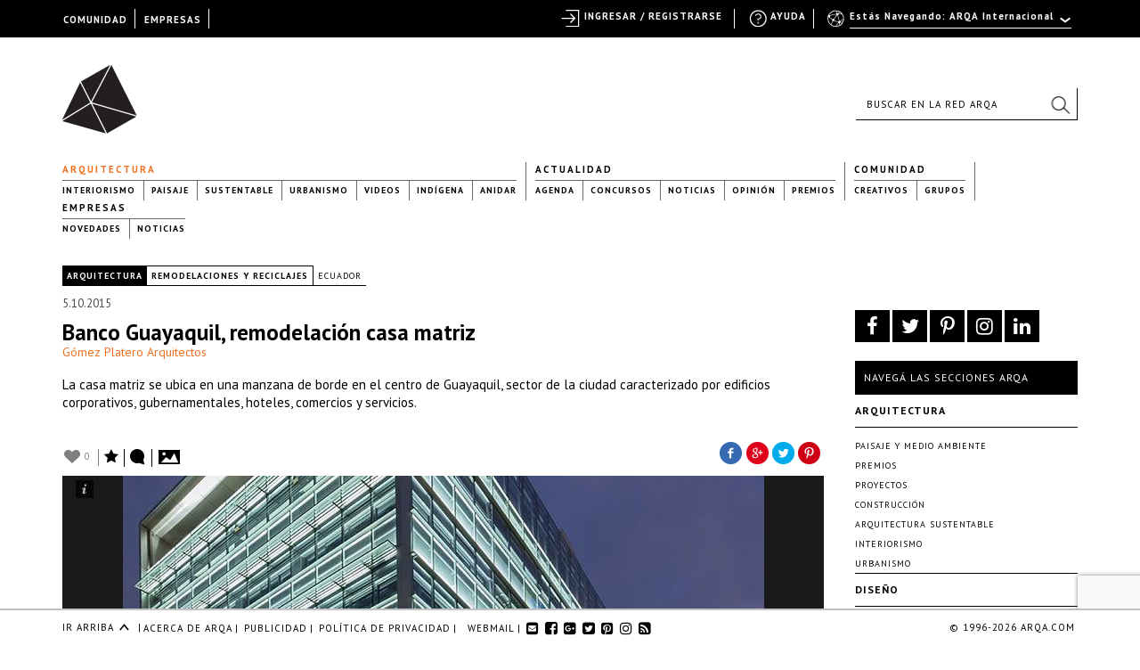

--- FILE ---
content_type: text/html; charset=utf-8
request_url: https://www.google.com/recaptcha/api2/anchor?ar=1&k=6LfDXlopAAAAAMlzNurw2HNqYPWnPg42O41Rcbbw&co=aHR0cHM6Ly9hcnFhLmNvbTo0NDM.&hl=en&v=9TiwnJFHeuIw_s0wSd3fiKfN&size=invisible&anchor-ms=20000&execute-ms=30000&cb=gb6chxhxn9xs
body_size: 48122
content:
<!DOCTYPE HTML><html dir="ltr" lang="en"><head><meta http-equiv="Content-Type" content="text/html; charset=UTF-8">
<meta http-equiv="X-UA-Compatible" content="IE=edge">
<title>reCAPTCHA</title>
<style type="text/css">
/* cyrillic-ext */
@font-face {
  font-family: 'Roboto';
  font-style: normal;
  font-weight: 400;
  font-stretch: 100%;
  src: url(//fonts.gstatic.com/s/roboto/v48/KFO7CnqEu92Fr1ME7kSn66aGLdTylUAMa3GUBHMdazTgWw.woff2) format('woff2');
  unicode-range: U+0460-052F, U+1C80-1C8A, U+20B4, U+2DE0-2DFF, U+A640-A69F, U+FE2E-FE2F;
}
/* cyrillic */
@font-face {
  font-family: 'Roboto';
  font-style: normal;
  font-weight: 400;
  font-stretch: 100%;
  src: url(//fonts.gstatic.com/s/roboto/v48/KFO7CnqEu92Fr1ME7kSn66aGLdTylUAMa3iUBHMdazTgWw.woff2) format('woff2');
  unicode-range: U+0301, U+0400-045F, U+0490-0491, U+04B0-04B1, U+2116;
}
/* greek-ext */
@font-face {
  font-family: 'Roboto';
  font-style: normal;
  font-weight: 400;
  font-stretch: 100%;
  src: url(//fonts.gstatic.com/s/roboto/v48/KFO7CnqEu92Fr1ME7kSn66aGLdTylUAMa3CUBHMdazTgWw.woff2) format('woff2');
  unicode-range: U+1F00-1FFF;
}
/* greek */
@font-face {
  font-family: 'Roboto';
  font-style: normal;
  font-weight: 400;
  font-stretch: 100%;
  src: url(//fonts.gstatic.com/s/roboto/v48/KFO7CnqEu92Fr1ME7kSn66aGLdTylUAMa3-UBHMdazTgWw.woff2) format('woff2');
  unicode-range: U+0370-0377, U+037A-037F, U+0384-038A, U+038C, U+038E-03A1, U+03A3-03FF;
}
/* math */
@font-face {
  font-family: 'Roboto';
  font-style: normal;
  font-weight: 400;
  font-stretch: 100%;
  src: url(//fonts.gstatic.com/s/roboto/v48/KFO7CnqEu92Fr1ME7kSn66aGLdTylUAMawCUBHMdazTgWw.woff2) format('woff2');
  unicode-range: U+0302-0303, U+0305, U+0307-0308, U+0310, U+0312, U+0315, U+031A, U+0326-0327, U+032C, U+032F-0330, U+0332-0333, U+0338, U+033A, U+0346, U+034D, U+0391-03A1, U+03A3-03A9, U+03B1-03C9, U+03D1, U+03D5-03D6, U+03F0-03F1, U+03F4-03F5, U+2016-2017, U+2034-2038, U+203C, U+2040, U+2043, U+2047, U+2050, U+2057, U+205F, U+2070-2071, U+2074-208E, U+2090-209C, U+20D0-20DC, U+20E1, U+20E5-20EF, U+2100-2112, U+2114-2115, U+2117-2121, U+2123-214F, U+2190, U+2192, U+2194-21AE, U+21B0-21E5, U+21F1-21F2, U+21F4-2211, U+2213-2214, U+2216-22FF, U+2308-230B, U+2310, U+2319, U+231C-2321, U+2336-237A, U+237C, U+2395, U+239B-23B7, U+23D0, U+23DC-23E1, U+2474-2475, U+25AF, U+25B3, U+25B7, U+25BD, U+25C1, U+25CA, U+25CC, U+25FB, U+266D-266F, U+27C0-27FF, U+2900-2AFF, U+2B0E-2B11, U+2B30-2B4C, U+2BFE, U+3030, U+FF5B, U+FF5D, U+1D400-1D7FF, U+1EE00-1EEFF;
}
/* symbols */
@font-face {
  font-family: 'Roboto';
  font-style: normal;
  font-weight: 400;
  font-stretch: 100%;
  src: url(//fonts.gstatic.com/s/roboto/v48/KFO7CnqEu92Fr1ME7kSn66aGLdTylUAMaxKUBHMdazTgWw.woff2) format('woff2');
  unicode-range: U+0001-000C, U+000E-001F, U+007F-009F, U+20DD-20E0, U+20E2-20E4, U+2150-218F, U+2190, U+2192, U+2194-2199, U+21AF, U+21E6-21F0, U+21F3, U+2218-2219, U+2299, U+22C4-22C6, U+2300-243F, U+2440-244A, U+2460-24FF, U+25A0-27BF, U+2800-28FF, U+2921-2922, U+2981, U+29BF, U+29EB, U+2B00-2BFF, U+4DC0-4DFF, U+FFF9-FFFB, U+10140-1018E, U+10190-1019C, U+101A0, U+101D0-101FD, U+102E0-102FB, U+10E60-10E7E, U+1D2C0-1D2D3, U+1D2E0-1D37F, U+1F000-1F0FF, U+1F100-1F1AD, U+1F1E6-1F1FF, U+1F30D-1F30F, U+1F315, U+1F31C, U+1F31E, U+1F320-1F32C, U+1F336, U+1F378, U+1F37D, U+1F382, U+1F393-1F39F, U+1F3A7-1F3A8, U+1F3AC-1F3AF, U+1F3C2, U+1F3C4-1F3C6, U+1F3CA-1F3CE, U+1F3D4-1F3E0, U+1F3ED, U+1F3F1-1F3F3, U+1F3F5-1F3F7, U+1F408, U+1F415, U+1F41F, U+1F426, U+1F43F, U+1F441-1F442, U+1F444, U+1F446-1F449, U+1F44C-1F44E, U+1F453, U+1F46A, U+1F47D, U+1F4A3, U+1F4B0, U+1F4B3, U+1F4B9, U+1F4BB, U+1F4BF, U+1F4C8-1F4CB, U+1F4D6, U+1F4DA, U+1F4DF, U+1F4E3-1F4E6, U+1F4EA-1F4ED, U+1F4F7, U+1F4F9-1F4FB, U+1F4FD-1F4FE, U+1F503, U+1F507-1F50B, U+1F50D, U+1F512-1F513, U+1F53E-1F54A, U+1F54F-1F5FA, U+1F610, U+1F650-1F67F, U+1F687, U+1F68D, U+1F691, U+1F694, U+1F698, U+1F6AD, U+1F6B2, U+1F6B9-1F6BA, U+1F6BC, U+1F6C6-1F6CF, U+1F6D3-1F6D7, U+1F6E0-1F6EA, U+1F6F0-1F6F3, U+1F6F7-1F6FC, U+1F700-1F7FF, U+1F800-1F80B, U+1F810-1F847, U+1F850-1F859, U+1F860-1F887, U+1F890-1F8AD, U+1F8B0-1F8BB, U+1F8C0-1F8C1, U+1F900-1F90B, U+1F93B, U+1F946, U+1F984, U+1F996, U+1F9E9, U+1FA00-1FA6F, U+1FA70-1FA7C, U+1FA80-1FA89, U+1FA8F-1FAC6, U+1FACE-1FADC, U+1FADF-1FAE9, U+1FAF0-1FAF8, U+1FB00-1FBFF;
}
/* vietnamese */
@font-face {
  font-family: 'Roboto';
  font-style: normal;
  font-weight: 400;
  font-stretch: 100%;
  src: url(//fonts.gstatic.com/s/roboto/v48/KFO7CnqEu92Fr1ME7kSn66aGLdTylUAMa3OUBHMdazTgWw.woff2) format('woff2');
  unicode-range: U+0102-0103, U+0110-0111, U+0128-0129, U+0168-0169, U+01A0-01A1, U+01AF-01B0, U+0300-0301, U+0303-0304, U+0308-0309, U+0323, U+0329, U+1EA0-1EF9, U+20AB;
}
/* latin-ext */
@font-face {
  font-family: 'Roboto';
  font-style: normal;
  font-weight: 400;
  font-stretch: 100%;
  src: url(//fonts.gstatic.com/s/roboto/v48/KFO7CnqEu92Fr1ME7kSn66aGLdTylUAMa3KUBHMdazTgWw.woff2) format('woff2');
  unicode-range: U+0100-02BA, U+02BD-02C5, U+02C7-02CC, U+02CE-02D7, U+02DD-02FF, U+0304, U+0308, U+0329, U+1D00-1DBF, U+1E00-1E9F, U+1EF2-1EFF, U+2020, U+20A0-20AB, U+20AD-20C0, U+2113, U+2C60-2C7F, U+A720-A7FF;
}
/* latin */
@font-face {
  font-family: 'Roboto';
  font-style: normal;
  font-weight: 400;
  font-stretch: 100%;
  src: url(//fonts.gstatic.com/s/roboto/v48/KFO7CnqEu92Fr1ME7kSn66aGLdTylUAMa3yUBHMdazQ.woff2) format('woff2');
  unicode-range: U+0000-00FF, U+0131, U+0152-0153, U+02BB-02BC, U+02C6, U+02DA, U+02DC, U+0304, U+0308, U+0329, U+2000-206F, U+20AC, U+2122, U+2191, U+2193, U+2212, U+2215, U+FEFF, U+FFFD;
}
/* cyrillic-ext */
@font-face {
  font-family: 'Roboto';
  font-style: normal;
  font-weight: 500;
  font-stretch: 100%;
  src: url(//fonts.gstatic.com/s/roboto/v48/KFO7CnqEu92Fr1ME7kSn66aGLdTylUAMa3GUBHMdazTgWw.woff2) format('woff2');
  unicode-range: U+0460-052F, U+1C80-1C8A, U+20B4, U+2DE0-2DFF, U+A640-A69F, U+FE2E-FE2F;
}
/* cyrillic */
@font-face {
  font-family: 'Roboto';
  font-style: normal;
  font-weight: 500;
  font-stretch: 100%;
  src: url(//fonts.gstatic.com/s/roboto/v48/KFO7CnqEu92Fr1ME7kSn66aGLdTylUAMa3iUBHMdazTgWw.woff2) format('woff2');
  unicode-range: U+0301, U+0400-045F, U+0490-0491, U+04B0-04B1, U+2116;
}
/* greek-ext */
@font-face {
  font-family: 'Roboto';
  font-style: normal;
  font-weight: 500;
  font-stretch: 100%;
  src: url(//fonts.gstatic.com/s/roboto/v48/KFO7CnqEu92Fr1ME7kSn66aGLdTylUAMa3CUBHMdazTgWw.woff2) format('woff2');
  unicode-range: U+1F00-1FFF;
}
/* greek */
@font-face {
  font-family: 'Roboto';
  font-style: normal;
  font-weight: 500;
  font-stretch: 100%;
  src: url(//fonts.gstatic.com/s/roboto/v48/KFO7CnqEu92Fr1ME7kSn66aGLdTylUAMa3-UBHMdazTgWw.woff2) format('woff2');
  unicode-range: U+0370-0377, U+037A-037F, U+0384-038A, U+038C, U+038E-03A1, U+03A3-03FF;
}
/* math */
@font-face {
  font-family: 'Roboto';
  font-style: normal;
  font-weight: 500;
  font-stretch: 100%;
  src: url(//fonts.gstatic.com/s/roboto/v48/KFO7CnqEu92Fr1ME7kSn66aGLdTylUAMawCUBHMdazTgWw.woff2) format('woff2');
  unicode-range: U+0302-0303, U+0305, U+0307-0308, U+0310, U+0312, U+0315, U+031A, U+0326-0327, U+032C, U+032F-0330, U+0332-0333, U+0338, U+033A, U+0346, U+034D, U+0391-03A1, U+03A3-03A9, U+03B1-03C9, U+03D1, U+03D5-03D6, U+03F0-03F1, U+03F4-03F5, U+2016-2017, U+2034-2038, U+203C, U+2040, U+2043, U+2047, U+2050, U+2057, U+205F, U+2070-2071, U+2074-208E, U+2090-209C, U+20D0-20DC, U+20E1, U+20E5-20EF, U+2100-2112, U+2114-2115, U+2117-2121, U+2123-214F, U+2190, U+2192, U+2194-21AE, U+21B0-21E5, U+21F1-21F2, U+21F4-2211, U+2213-2214, U+2216-22FF, U+2308-230B, U+2310, U+2319, U+231C-2321, U+2336-237A, U+237C, U+2395, U+239B-23B7, U+23D0, U+23DC-23E1, U+2474-2475, U+25AF, U+25B3, U+25B7, U+25BD, U+25C1, U+25CA, U+25CC, U+25FB, U+266D-266F, U+27C0-27FF, U+2900-2AFF, U+2B0E-2B11, U+2B30-2B4C, U+2BFE, U+3030, U+FF5B, U+FF5D, U+1D400-1D7FF, U+1EE00-1EEFF;
}
/* symbols */
@font-face {
  font-family: 'Roboto';
  font-style: normal;
  font-weight: 500;
  font-stretch: 100%;
  src: url(//fonts.gstatic.com/s/roboto/v48/KFO7CnqEu92Fr1ME7kSn66aGLdTylUAMaxKUBHMdazTgWw.woff2) format('woff2');
  unicode-range: U+0001-000C, U+000E-001F, U+007F-009F, U+20DD-20E0, U+20E2-20E4, U+2150-218F, U+2190, U+2192, U+2194-2199, U+21AF, U+21E6-21F0, U+21F3, U+2218-2219, U+2299, U+22C4-22C6, U+2300-243F, U+2440-244A, U+2460-24FF, U+25A0-27BF, U+2800-28FF, U+2921-2922, U+2981, U+29BF, U+29EB, U+2B00-2BFF, U+4DC0-4DFF, U+FFF9-FFFB, U+10140-1018E, U+10190-1019C, U+101A0, U+101D0-101FD, U+102E0-102FB, U+10E60-10E7E, U+1D2C0-1D2D3, U+1D2E0-1D37F, U+1F000-1F0FF, U+1F100-1F1AD, U+1F1E6-1F1FF, U+1F30D-1F30F, U+1F315, U+1F31C, U+1F31E, U+1F320-1F32C, U+1F336, U+1F378, U+1F37D, U+1F382, U+1F393-1F39F, U+1F3A7-1F3A8, U+1F3AC-1F3AF, U+1F3C2, U+1F3C4-1F3C6, U+1F3CA-1F3CE, U+1F3D4-1F3E0, U+1F3ED, U+1F3F1-1F3F3, U+1F3F5-1F3F7, U+1F408, U+1F415, U+1F41F, U+1F426, U+1F43F, U+1F441-1F442, U+1F444, U+1F446-1F449, U+1F44C-1F44E, U+1F453, U+1F46A, U+1F47D, U+1F4A3, U+1F4B0, U+1F4B3, U+1F4B9, U+1F4BB, U+1F4BF, U+1F4C8-1F4CB, U+1F4D6, U+1F4DA, U+1F4DF, U+1F4E3-1F4E6, U+1F4EA-1F4ED, U+1F4F7, U+1F4F9-1F4FB, U+1F4FD-1F4FE, U+1F503, U+1F507-1F50B, U+1F50D, U+1F512-1F513, U+1F53E-1F54A, U+1F54F-1F5FA, U+1F610, U+1F650-1F67F, U+1F687, U+1F68D, U+1F691, U+1F694, U+1F698, U+1F6AD, U+1F6B2, U+1F6B9-1F6BA, U+1F6BC, U+1F6C6-1F6CF, U+1F6D3-1F6D7, U+1F6E0-1F6EA, U+1F6F0-1F6F3, U+1F6F7-1F6FC, U+1F700-1F7FF, U+1F800-1F80B, U+1F810-1F847, U+1F850-1F859, U+1F860-1F887, U+1F890-1F8AD, U+1F8B0-1F8BB, U+1F8C0-1F8C1, U+1F900-1F90B, U+1F93B, U+1F946, U+1F984, U+1F996, U+1F9E9, U+1FA00-1FA6F, U+1FA70-1FA7C, U+1FA80-1FA89, U+1FA8F-1FAC6, U+1FACE-1FADC, U+1FADF-1FAE9, U+1FAF0-1FAF8, U+1FB00-1FBFF;
}
/* vietnamese */
@font-face {
  font-family: 'Roboto';
  font-style: normal;
  font-weight: 500;
  font-stretch: 100%;
  src: url(//fonts.gstatic.com/s/roboto/v48/KFO7CnqEu92Fr1ME7kSn66aGLdTylUAMa3OUBHMdazTgWw.woff2) format('woff2');
  unicode-range: U+0102-0103, U+0110-0111, U+0128-0129, U+0168-0169, U+01A0-01A1, U+01AF-01B0, U+0300-0301, U+0303-0304, U+0308-0309, U+0323, U+0329, U+1EA0-1EF9, U+20AB;
}
/* latin-ext */
@font-face {
  font-family: 'Roboto';
  font-style: normal;
  font-weight: 500;
  font-stretch: 100%;
  src: url(//fonts.gstatic.com/s/roboto/v48/KFO7CnqEu92Fr1ME7kSn66aGLdTylUAMa3KUBHMdazTgWw.woff2) format('woff2');
  unicode-range: U+0100-02BA, U+02BD-02C5, U+02C7-02CC, U+02CE-02D7, U+02DD-02FF, U+0304, U+0308, U+0329, U+1D00-1DBF, U+1E00-1E9F, U+1EF2-1EFF, U+2020, U+20A0-20AB, U+20AD-20C0, U+2113, U+2C60-2C7F, U+A720-A7FF;
}
/* latin */
@font-face {
  font-family: 'Roboto';
  font-style: normal;
  font-weight: 500;
  font-stretch: 100%;
  src: url(//fonts.gstatic.com/s/roboto/v48/KFO7CnqEu92Fr1ME7kSn66aGLdTylUAMa3yUBHMdazQ.woff2) format('woff2');
  unicode-range: U+0000-00FF, U+0131, U+0152-0153, U+02BB-02BC, U+02C6, U+02DA, U+02DC, U+0304, U+0308, U+0329, U+2000-206F, U+20AC, U+2122, U+2191, U+2193, U+2212, U+2215, U+FEFF, U+FFFD;
}
/* cyrillic-ext */
@font-face {
  font-family: 'Roboto';
  font-style: normal;
  font-weight: 900;
  font-stretch: 100%;
  src: url(//fonts.gstatic.com/s/roboto/v48/KFO7CnqEu92Fr1ME7kSn66aGLdTylUAMa3GUBHMdazTgWw.woff2) format('woff2');
  unicode-range: U+0460-052F, U+1C80-1C8A, U+20B4, U+2DE0-2DFF, U+A640-A69F, U+FE2E-FE2F;
}
/* cyrillic */
@font-face {
  font-family: 'Roboto';
  font-style: normal;
  font-weight: 900;
  font-stretch: 100%;
  src: url(//fonts.gstatic.com/s/roboto/v48/KFO7CnqEu92Fr1ME7kSn66aGLdTylUAMa3iUBHMdazTgWw.woff2) format('woff2');
  unicode-range: U+0301, U+0400-045F, U+0490-0491, U+04B0-04B1, U+2116;
}
/* greek-ext */
@font-face {
  font-family: 'Roboto';
  font-style: normal;
  font-weight: 900;
  font-stretch: 100%;
  src: url(//fonts.gstatic.com/s/roboto/v48/KFO7CnqEu92Fr1ME7kSn66aGLdTylUAMa3CUBHMdazTgWw.woff2) format('woff2');
  unicode-range: U+1F00-1FFF;
}
/* greek */
@font-face {
  font-family: 'Roboto';
  font-style: normal;
  font-weight: 900;
  font-stretch: 100%;
  src: url(//fonts.gstatic.com/s/roboto/v48/KFO7CnqEu92Fr1ME7kSn66aGLdTylUAMa3-UBHMdazTgWw.woff2) format('woff2');
  unicode-range: U+0370-0377, U+037A-037F, U+0384-038A, U+038C, U+038E-03A1, U+03A3-03FF;
}
/* math */
@font-face {
  font-family: 'Roboto';
  font-style: normal;
  font-weight: 900;
  font-stretch: 100%;
  src: url(//fonts.gstatic.com/s/roboto/v48/KFO7CnqEu92Fr1ME7kSn66aGLdTylUAMawCUBHMdazTgWw.woff2) format('woff2');
  unicode-range: U+0302-0303, U+0305, U+0307-0308, U+0310, U+0312, U+0315, U+031A, U+0326-0327, U+032C, U+032F-0330, U+0332-0333, U+0338, U+033A, U+0346, U+034D, U+0391-03A1, U+03A3-03A9, U+03B1-03C9, U+03D1, U+03D5-03D6, U+03F0-03F1, U+03F4-03F5, U+2016-2017, U+2034-2038, U+203C, U+2040, U+2043, U+2047, U+2050, U+2057, U+205F, U+2070-2071, U+2074-208E, U+2090-209C, U+20D0-20DC, U+20E1, U+20E5-20EF, U+2100-2112, U+2114-2115, U+2117-2121, U+2123-214F, U+2190, U+2192, U+2194-21AE, U+21B0-21E5, U+21F1-21F2, U+21F4-2211, U+2213-2214, U+2216-22FF, U+2308-230B, U+2310, U+2319, U+231C-2321, U+2336-237A, U+237C, U+2395, U+239B-23B7, U+23D0, U+23DC-23E1, U+2474-2475, U+25AF, U+25B3, U+25B7, U+25BD, U+25C1, U+25CA, U+25CC, U+25FB, U+266D-266F, U+27C0-27FF, U+2900-2AFF, U+2B0E-2B11, U+2B30-2B4C, U+2BFE, U+3030, U+FF5B, U+FF5D, U+1D400-1D7FF, U+1EE00-1EEFF;
}
/* symbols */
@font-face {
  font-family: 'Roboto';
  font-style: normal;
  font-weight: 900;
  font-stretch: 100%;
  src: url(//fonts.gstatic.com/s/roboto/v48/KFO7CnqEu92Fr1ME7kSn66aGLdTylUAMaxKUBHMdazTgWw.woff2) format('woff2');
  unicode-range: U+0001-000C, U+000E-001F, U+007F-009F, U+20DD-20E0, U+20E2-20E4, U+2150-218F, U+2190, U+2192, U+2194-2199, U+21AF, U+21E6-21F0, U+21F3, U+2218-2219, U+2299, U+22C4-22C6, U+2300-243F, U+2440-244A, U+2460-24FF, U+25A0-27BF, U+2800-28FF, U+2921-2922, U+2981, U+29BF, U+29EB, U+2B00-2BFF, U+4DC0-4DFF, U+FFF9-FFFB, U+10140-1018E, U+10190-1019C, U+101A0, U+101D0-101FD, U+102E0-102FB, U+10E60-10E7E, U+1D2C0-1D2D3, U+1D2E0-1D37F, U+1F000-1F0FF, U+1F100-1F1AD, U+1F1E6-1F1FF, U+1F30D-1F30F, U+1F315, U+1F31C, U+1F31E, U+1F320-1F32C, U+1F336, U+1F378, U+1F37D, U+1F382, U+1F393-1F39F, U+1F3A7-1F3A8, U+1F3AC-1F3AF, U+1F3C2, U+1F3C4-1F3C6, U+1F3CA-1F3CE, U+1F3D4-1F3E0, U+1F3ED, U+1F3F1-1F3F3, U+1F3F5-1F3F7, U+1F408, U+1F415, U+1F41F, U+1F426, U+1F43F, U+1F441-1F442, U+1F444, U+1F446-1F449, U+1F44C-1F44E, U+1F453, U+1F46A, U+1F47D, U+1F4A3, U+1F4B0, U+1F4B3, U+1F4B9, U+1F4BB, U+1F4BF, U+1F4C8-1F4CB, U+1F4D6, U+1F4DA, U+1F4DF, U+1F4E3-1F4E6, U+1F4EA-1F4ED, U+1F4F7, U+1F4F9-1F4FB, U+1F4FD-1F4FE, U+1F503, U+1F507-1F50B, U+1F50D, U+1F512-1F513, U+1F53E-1F54A, U+1F54F-1F5FA, U+1F610, U+1F650-1F67F, U+1F687, U+1F68D, U+1F691, U+1F694, U+1F698, U+1F6AD, U+1F6B2, U+1F6B9-1F6BA, U+1F6BC, U+1F6C6-1F6CF, U+1F6D3-1F6D7, U+1F6E0-1F6EA, U+1F6F0-1F6F3, U+1F6F7-1F6FC, U+1F700-1F7FF, U+1F800-1F80B, U+1F810-1F847, U+1F850-1F859, U+1F860-1F887, U+1F890-1F8AD, U+1F8B0-1F8BB, U+1F8C0-1F8C1, U+1F900-1F90B, U+1F93B, U+1F946, U+1F984, U+1F996, U+1F9E9, U+1FA00-1FA6F, U+1FA70-1FA7C, U+1FA80-1FA89, U+1FA8F-1FAC6, U+1FACE-1FADC, U+1FADF-1FAE9, U+1FAF0-1FAF8, U+1FB00-1FBFF;
}
/* vietnamese */
@font-face {
  font-family: 'Roboto';
  font-style: normal;
  font-weight: 900;
  font-stretch: 100%;
  src: url(//fonts.gstatic.com/s/roboto/v48/KFO7CnqEu92Fr1ME7kSn66aGLdTylUAMa3OUBHMdazTgWw.woff2) format('woff2');
  unicode-range: U+0102-0103, U+0110-0111, U+0128-0129, U+0168-0169, U+01A0-01A1, U+01AF-01B0, U+0300-0301, U+0303-0304, U+0308-0309, U+0323, U+0329, U+1EA0-1EF9, U+20AB;
}
/* latin-ext */
@font-face {
  font-family: 'Roboto';
  font-style: normal;
  font-weight: 900;
  font-stretch: 100%;
  src: url(//fonts.gstatic.com/s/roboto/v48/KFO7CnqEu92Fr1ME7kSn66aGLdTylUAMa3KUBHMdazTgWw.woff2) format('woff2');
  unicode-range: U+0100-02BA, U+02BD-02C5, U+02C7-02CC, U+02CE-02D7, U+02DD-02FF, U+0304, U+0308, U+0329, U+1D00-1DBF, U+1E00-1E9F, U+1EF2-1EFF, U+2020, U+20A0-20AB, U+20AD-20C0, U+2113, U+2C60-2C7F, U+A720-A7FF;
}
/* latin */
@font-face {
  font-family: 'Roboto';
  font-style: normal;
  font-weight: 900;
  font-stretch: 100%;
  src: url(//fonts.gstatic.com/s/roboto/v48/KFO7CnqEu92Fr1ME7kSn66aGLdTylUAMa3yUBHMdazQ.woff2) format('woff2');
  unicode-range: U+0000-00FF, U+0131, U+0152-0153, U+02BB-02BC, U+02C6, U+02DA, U+02DC, U+0304, U+0308, U+0329, U+2000-206F, U+20AC, U+2122, U+2191, U+2193, U+2212, U+2215, U+FEFF, U+FFFD;
}

</style>
<link rel="stylesheet" type="text/css" href="https://www.gstatic.com/recaptcha/releases/9TiwnJFHeuIw_s0wSd3fiKfN/styles__ltr.css">
<script nonce="vyb_vD_nhebb3ZMaQT3HyQ" type="text/javascript">window['__recaptcha_api'] = 'https://www.google.com/recaptcha/api2/';</script>
<script type="text/javascript" src="https://www.gstatic.com/recaptcha/releases/9TiwnJFHeuIw_s0wSd3fiKfN/recaptcha__en.js" nonce="vyb_vD_nhebb3ZMaQT3HyQ">
      
    </script></head>
<body><div id="rc-anchor-alert" class="rc-anchor-alert"></div>
<input type="hidden" id="recaptcha-token" value="[base64]">
<script type="text/javascript" nonce="vyb_vD_nhebb3ZMaQT3HyQ">
      recaptcha.anchor.Main.init("[\x22ainput\x22,[\x22bgdata\x22,\x22\x22,\[base64]/[base64]/[base64]/[base64]/cjw8ejpyPj4+eil9Y2F0Y2gobCl7dGhyb3cgbDt9fSxIPWZ1bmN0aW9uKHcsdCx6KXtpZih3PT0xOTR8fHc9PTIwOCl0LnZbd10/dC52W3ddLmNvbmNhdCh6KTp0LnZbd109b2Yoeix0KTtlbHNle2lmKHQuYkImJnchPTMxNylyZXR1cm47dz09NjZ8fHc9PTEyMnx8dz09NDcwfHx3PT00NHx8dz09NDE2fHx3PT0zOTd8fHc9PTQyMXx8dz09Njh8fHc9PTcwfHx3PT0xODQ/[base64]/[base64]/[base64]/bmV3IGRbVl0oSlswXSk6cD09Mj9uZXcgZFtWXShKWzBdLEpbMV0pOnA9PTM/bmV3IGRbVl0oSlswXSxKWzFdLEpbMl0pOnA9PTQ/[base64]/[base64]/[base64]/[base64]\x22,\[base64]\\u003d\\u003d\x22,\x22MTbDv3Ehwq06w5bCtj1QX8KZQwx0wpBQLcO7w64Gw5PCgFElwrTDjcOhLADDvw/Dhnxiwr49EMKKw4kZwr3CscONw57CuDR/[base64]/[base64]/Di30ww4pLMxgrUC54wrFhw7XClQLDsxjCp0t3w4Q2wpA3w6RFX8KoD23DlkjDr8Kywo5HMVlowq/[base64]/CusKXw5odPMOYV1hCfiXDjcOLwrt7M2PCsMK2wppAaDhKwo8+HlTDpwHCilkBw4rDqn3CoMKcEMKgw409w6k2RjAiQzV3w6HDoA1Bw5rCqBzCnwhfWzvCoMOscU7CpcOTWMOzwq0nwpnCkWZjwoASw4FYw6HCpsO/X3/Ch8Kew5vDhDvDp8OHw4vDgMKUXsKRw7fDpRApOsOCw7xjFlkPwprDiwrDkzcJMmrClBnCg3JAPsO6NwEywqw/w6tdwr3CgQfDmi/Cr8OcaFVOd8O/YivDsH0xJk0+wrjDuMOyJxhOScKpYsKUw4Izw6TDhMOGw7R/FDUZLURvG8OFa8KtVcOgFwHDn2DDomzCv1JqGD0HwrFgFEDDkF0cIcKLwrcFVsKWw5RGwpdAw4fCnMKdwpbDlTTDsE3Crzp/w5ZswrXDmsOEw4vCsgAHwr3DvGzCkcKYw6AOw6jCpULCkjpUfU8UJQfCu8KRwqpdwoDDohLDsMO5wroEw4PDssOLYsKyAcOCOgXCpykkw4PCg8OSw57DrsOeJ8OdfQkMwq9QNWfDl8OBwplYw4zDvmfDslHCh8O9acOgw4YZw45edXjCkXfDsz9/IDfCmkfDlMKkAjrDiVBXw7fCnsKJw6nCiEN6w4h3InfCnCUEw5jDpsOyAsOLfTgpKW/[base64]/DvsKfelDCvsOzw5zChcK2woxYV8OXwprCjmzDuHnCgcOsw6TDqUPDn0RjLG4sw4MiN8OiCMKOw6hSw6YWwq3DosOnw74Gw7HDvmkpw5MXYsKALy/DvCIKw71gwqlDEy/[base64]/[base64]/wpRGcwEmLwx5wqvDmA3DpU7DicOowp4cw6vCtTDDisOHS1PDhmx6wpTCmxFkSzLDgyFpw6jDlEwUwrHCl8OJw5rDlQ/CqRrClVp0QiIaw7zChxohwqzCscOvwqDDtncdwo0sPTDCoDlpwpLDscOBDiHCvcO/[base64]/[base64]/wrrDrzrCg8K5U8KtZBHDpsOaI2V7wr3DscKuYVLClwpgw7PDkVQ5PnR4Rltnwr09YD5bwqjCuwtRK17DuEnCsMOcwrpww6jDoMONHMKcwrEVwr/Coz9+wpDDpmvDiwxdw6U8w4NpQ8K4a8OyecONwpd6w7TCh0F2wpbCtwNrw4MZw45rCMO7w64qDsKJDsO/wr9OdcK9Hy7DtgzClMKuwo8ZPMOCw5/[base64]/QxopwqY1wrXCpMOFRwgyCcOmwrkZPsK/JzcMwpzDisOBwrw0ZMOLWMK3wq8Zw7MrYMOdw5kbwpnCncOgOHTCqMK/w647wpZ9w6vCjsK4NnNvHcKXIcKsF2jDpQPCisKhwronw5I4woTCiRIBT3/CqcKSwojDk8KSw4bDsgQcGHYAw7APw4bCvF5tJ37CqSjCpsOjwpnDtRLCksK1K0bCkcO7YDTDiMOjwpQAdsOJwq/Dgk7DvsKgA8K0ecObwrXDs0nCj8KuYsOWw67DsChQw5JzWcOcwonDvUIhwoAWwq7CmljDhDEVw6bCqnPDmicmOsOzIgPDuyhcAcKKTH40DMOdHcKCSVTChBXDo8O1f25gw7BEwocRIMKsw4nDusOeTnvCisKIw6Fdw492wqIjB0nCmMODwphEwrHDpQjDuh/[base64]/[base64]/egR1LXMRa1PDuMO5IAgewq7DkRfDr8OvK2Fbw7Ymwo5TwrfChMKiw7RTaXt6J8ORdglsw5IfIMKAIQPDqsK3w5tEwqDDnMOvacKYwrDCqU/[base64]/wq7DiHpdMn3ChsKaHMOFRsOXw5vDvyBNw6pCR3/DpXYGwqHCvjEGw5jDmwrCo8ODccOBw6hMw4wMwoEcwo8iwoVhw4bCmggzNMO3T8OoBCzCmE7CjDgTUzsQw5thw48Kw4VNwrg1w63CqcKEDMKJwrzCq09Lw5xvw4jChwEQw4hMw67Cu8KqLjjCv0N/[base64]/UztPXcKswo5ywpTCgsOpw7bDl8OIBn89wpTCpMKCC2Z5wonDv1gpLMOSI3llZxXDtMOUw5XClsOfV8KpCEAgwrhdUhzCoMOiW2fDsMOpH8KsUk/CkcK3ciIAJ8OwTWnCuMKUb8KRwrrCtQ9RwovDkWErPcOUN8OiWUEAwrLDkm5ww7YCNRk8LSUhFcKCXxo7w7gVw6zCrw0IagrCrGHCg8K6d1wTw49/wqJjC8Ora2xnw5/CkcK8w4sow5nDumPDu8OxCQ4hERolw5UhcsKnw6LCkCsPw7/[base64]/Dv8KhwpxNEGAfYMO9TCnCoMOSMwLDh8Odw55Awq8ZGcO2w5VVXMOwaSNGQ8OQwrjCqDFkw6zCoBbDumbCq1jDqsOYwqRyw7rCoiHDiwpbw4MJw5/DvMOawpBTNUjDicOeKjh+UXdWwrF2N1TCu8O5UMKUBmERwp9jwrsyIMKXSMOww6TDjsKCw5HDoyMjfsOOGH7CnElYC1QIwol8R0sISsKJOGZfbEdAZWhfSQRtKsO7GhB2wq3DoHbDi8K4w789w4rDtALDhW9wf8Kyw5zCmUIoNsK9MUvCgMOvwoE+w6/ChGopwqTCq8O7w6DDl8ObPcK8wqTCnFYqM8ODwokuwrg5wqRuVEdnBAg/[base64]/CcOfCBlZMMOEw5HChQABwrvCoGUzw5Jnw4/DrCRtM8KHHcK0d8O0fMOzw7k4CMOWCHbCrMOMMMK3woo3Wk7Ci8K3w4fDhXrDpHIuKX4pAyw1wrvDjGjDjzrDjMKmIXTDpivDpUfCvU7CvcKawplQw4cxKBsfwoPCggg7w6HDq8OFw5/DkFIzwp7CplkGZ3Ncw45rTcKowpzCokHChkbDkMOJw6obwqZMUcOkw6/CmA0ww753dFsEwrEeCgISc1towrVDfsKwMMKPIHUrB8K9YwnCs3nCrjbDlMKowpjCtMKhwrtAwpEwcMOzdMOyHTIgwppIwrxWAhbDoMOHLEFhwrTDsmbCrgbDnkLCvDDDmcOEwoVAwrBJw5pNZhjCjETCnDbDpsOlcSAFW8O/[base64]/wqUlw4LCo1keOMOzwo9jGMOqwocueWdGw5fDtcKFPcKVwqDDj8K4fsKJSjrDhsKFwo1iwpHCocKiwqDDi8OmXcOrHS0Hw7Avb8K1ZsOyTQkBwpgpbybDtEoxEFQmwobCicKQwpJEwpnDjMOWcRzCuwLCosK+MMOow5jCpjDClsO5PMOoAMOKZXB+wqQLQ8KJSsOzAsK/w6jDiDzDvcKTw6YlJ8OiGUTDpl53wr4LDMOHdzpJRMOGwqpRcHHCvHTDtyfCrgPCqU5CwrQgwp7DhTXCpg8nwolow7vCmRvCosO5eXnCrHXCicOFwpjDjcKeDUvDosKnw68FwrrDoMKfw7vDgxZrHzsjw69sw6p1PhHCsEUUwrHCvsKsGR5fXsKfwrbClCY/wqIlAMOzwpgCG0TCjH3Cm8O9QsK4ClYYO8KhwpgHwrzClgdsVl4YDx1+wqbDiVQ5w4YZwq0YJETDksKIwoPCrAxHfcKsL8O8wrI2byRzwoEXBMOcWsK9enAVPivDgMKiwqfCjsODI8O7w6/DkDcjwr3CvMKpd8KHwptrwqfCnD0+wp/DrMOfWMO4QcKNw6nCocOcHcOCwrFrw57DhcKxYw0ew63Cu2JJw4NHKltJwrjDrg3CkxnDqMOJUVnCgcOELRhyeX9xwqccFUNLeMOsAWFJG0MYcxBnGMOqM8OoPMK7EMKswpgbQMOPBcOPY1zDk8O1FAvClR/[base64]/[base64]/ChsKUwofDgBXCtsOHw4llw5IowphfwpzDgMOawojCtTdvHi1ITAUww4PDh8K/woDClMKnw7jDnUjDqkoVVV5qKMKYemHDuy01w5XCs8K/KMO5wrZWPMKPwonCs8OKwpN+w7LCuMOPw6PDu8OhV8KBbCXDn8Kbw5XCuDvDphLDsMK5wp7Doyd3w70Iwqtew7rDg8K6ID5ZHTLDtcO9aCjChMKrwoXDnnoNw5PDrX/Dt8Khwp7CpETCjA0WOwYwwrjDqVvCo2ZoTcOfwqEAFxrDtRpWUMORw6PDunNTwrnCtsOsRzHCnGzDisOZEMOVcUjCn8OPHRwRTV4NazJEwozCti/DnDJTw4fCnS3Cm3V7AsKYwq3Dv0fDmCQOw7XDjcO7ZgzCucOzUMOAP0o5YyrDqD9Iwroawp3DmgbDuQ0owrHDl8KBbcKcO8KUw7bDgMOjw55wB8OoEcKoJS3CvgfDhmNuCivCjMO6woMhVFN/[base64]/worCs2XCiTUQclkqB8KcQMOUwrPDiCZ4TgDChsK6OMKyfHpvVlhjw7/[base64]/DucO3w5B1w7YOO8OZw6vCkk7DtcO6w5/[base64]/[base64]/DkcOUFsK2GsKVwp5sJ8O2YMO5T8OWIsOsfcOkw4LCnhpowph/[base64]/[base64]/DqXsvw4xuwqB0worCn8KCwo3ChSYFwojDkgUHBMKUJSghdMOlWxVAwpkSw44JKDvDunLCp8OKw7dmw5nDk8OVw4p2w4lXw5Bdw7/[base64]/DpCVew4gPR8OtLFLCqsOfw4zCg8Kpc8KEZTktwpVAwr15w4Zxw4RcbcOfFxAcKjB1OcObFF7Ch8KWw4FrwoLDmT9Mw70uwqstwpxDV3ZHG0E1HMKwUxDCslXDocOGUUpow7DDj8Odw55Gw6vDikddElETwrzCtMOFOsKnK8K0w6hPdWPCnEjClkV/[base64]/DicKpVzhYYMOIa8Osd0rDoWzDsMKrPkJ9OEYtw5HCiUnDrDzCvEnDvcO9OMO/CMK3wpbDsMKyI3xbwpPCnMKLMihIw6HDjMOAwqrDsMOiScKQYX0Hw44lwqgTwovDtMONwqhXBjLClMKsw7tkTDQwwrkId8KkexjCjHRnfVArw6FUS8OiQ8Kxw5RVw4NbV8OXVzY5w6giwq/DnMKvQU5/w4jCucKkwqTDvsKOMFnDvWU7w73DuCItZcOVKFVBTEbDuS3CjjxNw75pIERKw6lWdMOuCx5ow4TCoBrDuMK7wp5ww5HDvsKDwo/CnwpGaMKywpnDs8KsacKPKw3Cpw7CtGrCpcKfKcKsw7kMw6jDiUA6w6pgworCmjsow4DDlxjDg8O8wq/[base64]/[base64]/[base64]/f8Kyw7bCug7CiMKWZsOuU8OOwo5UwpJQHTolw5XCj37CvsOwM8OKwq9Qw4NGU8OiwoZ7w77DtgxdPDoLR1Bqw6ZTXMKIw6tFw7nCvcO0w4cxw7DCoGrChMKuw5jDjSbDsAclw6kIFnnDoW5pw4XDiH3CrD/Ct8O5woLCu8KTHcKawrlAw4YxeX1DQ3Fhw4BGw7rDtkLDj8Onw5fDpMKUwpfDrsK3Xnt8JR40Khd5Im/[base64]/CqcOHIMKfNxHCpcOnL8KUwqDDs8O0w4APw4fDh8OowpRLDC8fwoLDksOjSCjDu8O+HMOmwrwrRcOoUExRQBHDnsKpe8KTwqbCpsO4S13Cr3bDv1nCqAxybsOoI8Ocwo3Dp8OXwrBGwrhoNn9sFMOhwogCPcOLCAXCicKKLUrDtAwxYkpmLkzDo8Kswow/LybCkcKkRETDlwfCs8KOw4JZCcORwqjDgsKwbcOSRXrDiMKKwr0BwoLCjsKKw5PDulLCun4Pw50Xwq47w4zCmcK9wrbDvcKDasKWKsK2w5d4wrzCtMKKw5pRwqbCjApEIMK3I8OcO2nCr8OlTVLCtsK3w6x1w4Mkw5QmGsKQccKqwqdJw47CrVHCjMKMw4/CiMO0N2gnw5YCcsKCacKNcMK3b8O4Uy/[base64]/Dk0N6YQHDscOcwrrDj8KiIcKlw6xZYRXCgMOFJQ0/wqnCr8OZw41ow6Qlw63CmsOlf1cHa8OhGsOqw7LDosOZQMONw4ghOcKywofDkyVqWsKTdsOxGMO0MMKDDinDr8KOSVpgGghJwrd4CR9EesOIw5YcYBRCwpwzw63Cgl/DmxRNw5hvYR7DtMOuw6spTcOzwrYUw63Dt2nDuW9nHUbDlcKHDcOsRmzDrn/CtWAsw7zDhFFgNcODwoBAaG/[base64]/CiMKGAMOySMOWc8OHasOMNsK8eMOHPwFTRcOBBDxrCHN1wrQ0LcOQworCv8OAwrPCtnLDtgrDt8OFScKOSXVKwqkoSGhQGcKCw4M1A8O5w7vCmMOKC3Mrc8KRwrHCg2xwwrjCrwDDvQ4kw7dPNGEsw4/Dm2BDYkDCsi4pw4/CjjHCkVUiw7ZmOMO8w6vDhkbDp8K+w4gCwrLCkURrwoRQRcOTOsKRAsKvAmzDgCtwC0wWOMOBHgYFw6rDmmPChsKkw4HCvcKRRkYQw5Rdw7lXfCEpwrbDpWvCn8KpMA3CuxHCiRjDhcKRGAo8O34RwpHCvcO/[base64]/[base64]/[base64]/Dm8KlEmnDknPCnsOFw4TDlMK+wpwkFifChj89IRTDq8OfGWPCunbCj8OAwr3CoVIcdypYw4HDpWDClDBkLltUw7HDnDJvdRBlEMKDTsOrJFrDj8KYbMOhw6k7QEt4wrjCh8KBIcKdLjgVFsOhw5/CjArCn046wrTDucO7wp3CtsO5w5/CocK8woIuw4TCt8OFIsK/w5fCmAh/wos6UnXCgsKWw5jDvcK/KMKcS1HDvcOHcRrDmUfDp8OAwr41F8K+w57DnU7Dh8OfVhxBOsK3aMO7wofCqMKnwrU6wp/[base64]/[base64]/DjXxaKg84wqo7ejnDosKcw5c9w6gkw5Q/[base64]/[base64]/[base64]/Cnm47w5kfQsK2AhF6wq1iM17DjsKlw6Rzwol/UUTDtDYmacKHw5FMIcOZOG7Ct8Kgwo3DhATDh8OewrdJw6JJTsO6NsKZwo7CrMOuVDLChsKLw5bCs8O3awPCsw/CpC0EwrllwrbCq8O+bRXDsTPCscOzLhLCh8OrwqZyAsOGw7YLw68LQRQLEcK6NnjCtsO/w64Jw5zDvcK7wo8QGjnDtXvCkS4pw6U/wqY+NCQrwoJjfSnCghUmw5LCn8KLFkkLwoZ4w7p1w4fDvg/DmwvCm8Oowq7DnsKuG1VfTsK/wqrDtRXDtTU6ecOTBcOpw7chLsOewrTCrcKNwrnDtsOXMAMAaATDqVbCscOXw77CgAsOwp7ChcOOG2zCpcK7QMOoF8O4wonDsB/CnAljUnbCiHUwwo/CgzBLJMKzC8KEXGPCi2/CgmcIaMO3HsOEwrXCs3sww6TDrcOgw4dUKBrDtFFuHzrDoBQ6wr/Dh3vCgTvCjgJ8wr0Hwp/ClWBWNmkLecKzYUwLS8KrwpVJwqJiw7oRwoxYZi7DokB+IcOcL8KJw4HCo8KTw6DCukggTsOIw5UAbcO8O246Xk4YwocdwpRjwrnDpcKvOMOew4LDk8OhYB4WOWfDvcONwpU0w50+wqbDvB/CpMKQwqwlwr/DojzCr8OlSRcAAiDDoMOFXnYZw53CulHChsO8w783OH4LwoYBB8KaH8O8w40Awq0qOcKEwozCnMOuXcOtwoxGP3nCqHkTMcKjVSfDo2AFwpbCsnIqw5gAJ8K5RRvCoTzDgcKYR1jCrg0WwpwQCsKaEcKLLWQ6RA/CoXPCscOKSUDCnVDDhTxaMcO3w5Ucw5LCmcKfTSx8Gm0JAMOBw5HDrMOqwqfDq1A+w6Bvb2vCosOCFmfDtsOhwrwRPcO6wrPCv0AhQsO1JVXDt3fCpsKWSzZhw7d7HU7DkAEGwq/CshrCu2xww7JWw6jDjFcDF8Okd8KrwqExwoQwwq8/wpnDj8KswrTCjQ3DvcOYaDLDnsOAPcK2bnLDjxAWwpsfEcK2w6HCm8OOw4dkwp9dw4odRnTDhknCvk0jw6zDg8OFUcOxDmEcwqh6wqPCmMK+wo/[base64]/Dtltfw71cBVjCsMO9T8KIVcO5cMO/cMKZw5xze2jDtALDocK8RsKSwq3DulHComMGwrzCscOKwoLDtMK6IBDDnMK0w5s5KCDCrsK3DVNse1HDmcKgQgoWY8KZOcKEXMKCw6zDtMOAacOpTcOtwpQ8UV/CusO4wonCvcOdw44qwr/ChB9xCsOfFDXCgMORcS9owpFNwrNgAMK7w494w71Rwq3Ck0LDmMKkZsKswpZcwqFjw7/CgHoTw7vDsHHCs8Otw6JxQwh2wpjDl2lEwr9UP8OUw63CmA5lw4HCn8OYQsK3KibCmiXCqH5Vwo1zwpEZGMObRVFawqPCkcOaw4XDrcOkwqbCh8OBMMKJYcKAwr3ChsKYwqbDqsKDAsOtwoMRw59pdMO3wqrCi8Opw5vDn8K/w4DCl1Jxw4/ClT1sVSDCthzDvwgPw7TDksOXZMO0wrvDlMK7w5oPeWrCqBPCmcKUwovCpj81wq0beMONw6XCoMKMw6/[base64]/WDPDicOaOVHDvsKXFMKCTWnDsRonZMKPw5rCtC3DjcOubkwPwoQGwoIFwrlsBUQQwrJ2w7nDinVrHcOBf8OLwqhEaGUqAkvDnhYnwpzCp0LDgMKOYRnDrcORDcOfw5zDkMK+BMOSC8OLHn/CgMOrMSxGw40SUsKSDMOcwoXDhwsONErClA8Ow6dJwr4dTAozPcK+d8KfwoQHw5IYw5ZUaMKswodiw7lwWcK9M8Kxwqx3w7rCisOmGRpoGmzChMORw7zCkcOYwpLDmcKbw6ZAJXfDrMOZf8OSw5/ClS5TWcKsw4ZJP0/[base64]/CgsKmwrLDghfDkTHDiBhSw61CBnDDvMOgw5jCosKTw6TCiMOgf8KBK8OBwo/[base64]/DtDXDiATDgsOUGBnDksO8wpjDl3p0w48MEcO0wqEVL8ORQsOfw5DDg8OqCXLCtcK9w4tMwq09w5bConFnJkXDu8OAw5fCvQxlZcOnwqHCqsKVRB/DvsOrw711FsOQwoMVOMKdw4c2JMKVbh7CpMKYI8ODd3zDvHlqwo86QmXCscKawpDDksOUwqjDs8O3Tn8rwp7Ds8K1woc5aErDg8O0Sl3DhcOEZRLDhsOkw7YhTsO6bcKkwrkgXXHDpsK/w4PCpTfCjcKcwo7DuUDCq8K8w4QpcXYyGkAHwrbCq8OiaynDoQgcU8Kzw5xqw6BMw5l0L1LCtMKJNl/CtMK1E8Osw4XDsitSw6rCrGE6w6ZWwpLDnSPDgMORwpd4B8KGwpvDlcO4w7TCjsKTwrxRFRHDtg58VcOWw6vCscKmw6HClcKPwq3Cq8OGHsOAXBHCqcKkwqIAA3hZDsO0FFrCssKPworCucOUcMKYwrvDlTDDo8KJwq7DrXB4w4TDmMO/P8OSPcOtWmAsO8KpbR1NAw7ChEFYw4NLJzleCsOrw4HDg0PDiFrDjcOQMMOIZ8Okw6fCtMKpwqzCsygOw5FTw780UFc/wrnDqcKZEmQTcMO+wqpXBsKpwqfDvi7DsMO1HcKBW8OhDcORX8OGw75RwrJ7w7c9w5gFwq8xfxDDgynCsSpnw48iw4okOSHCkMO0wqXCocOgN1PDpx/Dl8KGwrfCsSBuw7TDncKJM8K4bsOlwpjDjUVdwo/CnSnDuMO6wpvCkMK/O8K9JCcgw5/CnyVFwoUVwp9pNGgYdFbDpsOQwoB2YSdTw73Chg/Dhz7DgSYdMVJmKA8NwoVtw4nCsMOiw53Cn8KtY8O0w5oawoVbwrECwrTDi8O9wpXDm8KdF8KEfi46SmVPUcOYw6RGw7Mxwq5+wrDCiyczYkVncsK1GMKleHnCrsO7Vk1Uwo/Ck8OJwo3DjFXDnTTCtMKrwqXDp8KTw6ssw47Dl8O6w4/[base64]/Cs8OXwoU6LMOVHBjCpsOPBjtnA8K0wrnCnB7DusKAOVshwprCuXfCtMOPwrnDmcOeVzPDo8KtwpPCs3PCvnwCw5nDsMKnwpcvw5AawrTClsKtwqXCrmDDlMKOwoHDsHN9wpZGw74zw4HDkcKAXMKEwosqOMOxUsK6VE3CkcKTwqQtwqfCiyLDmxUyQU/CrDAjwqfDpBAQeC/[base64]/[base64]/[base64]/[base64]/DosO2wrQiFnXDhMKAIVVpA0PCuMKEw7USwrBvG8OOCH/CoHNlRsO6w4LCjEFRZh4owqzCjTtAwqcUwp7CgWLDklBfGsKbCUHDmcKRw6psTiHCpTLClTwXwrnDn8KVKsORw5gmwrnCj8KoBikmGcO0wrXCr8K3TMKINDTDuRYZUcK/wpzCiRJpwq01wqExBBDDjcOhBzbDjGEhf8OTwp0ec2vCtFnDpsOnw5jDlE3Cu8KOw4VEwoDDmxM/Fn9KZlhAwoAlw5fChUPCnUDDqV1/wq9jKnUFOBnDg8OzNsOtw4ItDAUIRhXDgsK4WEBpSHYtZcOMXcKJLjdlWQLDt8OOUMKhEFp6eQFNXjQSwr3DvhlEJ8KrwobCvi/[base64]/DlRTDmMO8w65AwqQ2w7vCnsKawpLCgcK/[base64]/[base64]/[base64]/Co3tafsOFw6PDksO5w4Fmw5vCgGpBEsKVDcKwwqNKw7rDjcOcwqLCn8Omw6DCu8KoNmXCiQQiYcKCEE97dsKNA8K+wrnDnMORRiHCjVrCmSrCiRVuwqtHw44dLcOAwpfDk2QVEGV5w6UKNSJ5wrzCrW1Nw4gKw7V2wrp0LMKETiM/[base64]/CosOJwog1SsOZFCTCucKaw5rCq8KnwrMPHUbCnkfDsMOPEDgNw6vDl8KPDTvDiVfDjxYSw5XCucOOTRBCbW0swqE/w5DDtyMQw7cFbcOIwqtlw6IBw7nDqhRiw6I9wo/[base64]/[base64]/Cowc/[base64]/wqPCgmHDnTfCtyFuwqPCuRXCr2F1w4Z8w4vDmyPDo8KbW8Knw4jDoMO2w7dPMWB8wq5LHcKsw6nChTDCl8OXw6UwworDmsOpw4bCqT0ZwqrDiCF3IsOZLR4iwr3DjsK/[base64]/NW7DuT7DksO8wogew4nDg8OvTB7DqMOPw6AhU8KOwpfDqcKjPAofWHjDuFQSwo52IMK9PMOqwpZzwowPw6TDu8OAS8KbwqVxwq7CuMKCwqhkw47DiGbDmsOtVllIw7LDtkU2McOgbMOlworDt8OSw7vDhzLCp8KiX2Fjw7nDsEzCrHjDtWrDhcKXwpc2wq/CkMOqwqEIZz1IIsOfdkwVwq7CuAp5RzBTYMOsYMOewpDDlCwewoPDlhh5w67DiMO+w5gGw7HCkjfCtS/[base64]/[base64]/CqQJEwqXCkjTCicKSZsKYw5PDp8K7wpDDvcObw4LDqRDCpXZ6w4HCvlFqPcOrw4MqwqbCrQvCtMKIC8KSwqfDqsO2IsKJwqYqDG3Dj8O+SC1/FHtePFpaI1zDkMOhW1AHw7kdwp4LPipcwr7Dv8ONdxItTsKGBEUcSiESIMOTecOME8KtBcKjwpgaw4pWwpYiwqYzw7ppbAsRK2ZQwoA4RE3DqMK1w6NNwpXChU/CqDHCgMOAwrbCsTbCqcK9YMKiw5N0wpzCmEdjFzVmZsKaFlxeCMO8F8KTXy7CvUPDqcK1Mk10wrQQwqlRwonDhcOJT1c1QsKQw4nDijTDtA3CiMKSwoDCsRBRcAYfwrpmwq7CkkbChGLDsBFswoLCjlLDuXTCgBbDucOJw5E5w618V2/DiMKXwq5Ew7EDL8Oyw4DDrMOswrjDpwVbwp7CtsKjIMOaw6rDvMOaw7NJw73CmcKzw78fwqvCrcOZw6Zzw4LCkl0dwrfCksOVw6p8w78yw7YIc8OQew3DtS7DrMKtw5oowo3DsMKqDE3CosKkwo7CvUh6H8KAw5F/wpTDtMK5bcK5NGLCnTTCu13Dij49RsKSZzzDhcK0w4ttw4E9dsKOw7PCoxHDtsK8d03CqCU6NsOpLsODGnnDnAbCsnXCngQ0UsKXwqLDhyNAVkxNTANaTTY1w45bEyzDglHDtsKvw4LCm3gFM1/Dojt4LnPDiMO+w6kjb8K2Vn02wr9JaFRGw4TDkMOcw4fCpR9WwqdNWSBcwrslw4nChmMNwp53PsO+wovDvsOqwr0cw6dVc8Onw7PCpcO8Z8ORwpDCoHfDqlHDnMO0w47DqU06Og5CwpjDmyXDtsOWOy/CsQZsw7bDpFjDvC4Vw5Fywp/DhsOnwq5vwovCjAzDt8Okw6ceBg0twp0+KsKLwrbCqzjDmWnCi0PDrMOKw6FowpHCgMK5wq7CqgJsecKRwqbDjMKww48jH1vDosONw6UIG8KIw73CgMO/[base64]/OzHChMOQR8Okw6bDmsOQWkfDqRgRw7bDhsKvZXDCgMKuwq7CgX3ClcOKLsOtdcOcdcKDw43Co8O0IcOswqgkw5FaC8Ojw71lwpkZYEpCwqB9w63DvsOGwqpTwqDDt8OQw6Fxw4HDpGbCl8Obw4/DpjkqPcKVwqfDkQNNw4pBK8O/wr0SW8OzUjAqw7xcQsKqNQYdwqckw65tw7BZNhkCCzrDmMKOfiTCiE4qw7/DksOOw7bDqWfCr2/CqcKywp48w5/ChjZxJMOZwqw5w7bCvU/DixbDvsKxw7LCqRHChMO+wqDDonXDqcK5wr/[base64]/DpHDDm17Dgy1cEMKDwqPCkS7CtXEzUSzDk0drw6PDgcKOfBwhwpBRwr9n\x22],null,[\x22conf\x22,null,\x226LfDXlopAAAAAMlzNurw2HNqYPWnPg42O41Rcbbw\x22,0,null,null,null,1,[21,125,63,73,95,87,41,43,42,83,102,105,109,121],[-3059940,956],0,null,null,null,null,0,null,0,null,700,1,null,0,\x22CvoBEg8I8ajhFRgAOgZUOU5CNWISDwjmjuIVGAA6BlFCb29IYxIPCPeI5jcYADoGb2lsZURkEg8I8M3jFRgBOgZmSVZJaGISDwjiyqA3GAE6BmdMTkNIYxIPCN6/tzcYADoGZWF6dTZkEg8I2NKBMhgAOgZBcTc3dmYSDgi45ZQyGAE6BVFCT0QwEg8I0tuVNxgAOgZmZmFXQWUSDwiV2JQyGAA6BlBxNjBuZBIPCMXziDcYADoGYVhvaWFjEg8IjcqGMhgBOgZPd040dGYSDgiK/Yg3GAA6BU1mSUk0Gh0IAxIZHRDwl+M3Dv++pQYZxJ0JGZzijAIZr/MRGQ\\u003d\\u003d\x22,0,0,null,null,1,null,0,0],\x22https://arqa.com:443\x22,null,[3,1,1],null,null,null,1,3600,[\x22https://www.google.com/intl/en/policies/privacy/\x22,\x22https://www.google.com/intl/en/policies/terms/\x22],\x22pI74kI/xdiZRWsA+Lf7OXec0tx7ynUoKZsp1DHnCB2w\\u003d\x22,1,0,null,1,1768410622178,0,0,[19,175,112],null,[173,10,29,121,76],\x22RC-4cZ5DPEPjsz2Og\x22,null,null,null,null,null,\x220dAFcWeA60OaS4d3SPUTPUhLMhuDIPNHX9tqEzJPOsgM5c2DoogjVR6vSrgQoammCjlvIlpI07AZz53jV9O63INnqC2NWthxfvzg\x22,1768493422148]");
    </script></body></html>

--- FILE ---
content_type: text/css
request_url: https://arqa.com/wp-content/plugins/arqa-commons/arqa-commons20220707.css?ver=1768407016
body_size: 5846
content:
.favorites-button{
    width: 24px;
    float: left;
    height: 25px;
    background: url('favorites-201506.png') no-repeat;
    background-position: 0 -26px;
    text-align: right;
    padding-top: 2px;
    cursor: pointer;
}

a.favorites-button, a.favorites-button:hover{
    background: url('favorites-201506.png') no-repeat;
    background-position: 0 -26px;
}


.favorites-button.small{
    background-position: 0 -26px;
}

.already-favorite.orange.regular{
    background-position: -30px 2px;
}

.already-favorite.blue.regular{
    background-position:-30px -56px;
}

.already-favorite.blue.small{
    background-position: 0 -57px;
}


.fav-with-text{
    width: calc(100% - 30px);
    text-align: left;
    padding-left: 30px;
}


#sitewide-notice p {
    display: none !important;
}

.adContainer{
    float: left;
    position: relative;
    background: #e3e3e3;
    border-bottom: 5px solid #FFF;
    text-align: center;
}

.adArrow {
    background: url(arqa-ui-commons-20151118.png) no-repeat;
    background-position: -81px -277px;
    position: absolute;
    bottom: 17px;
    z-index: 0;
    width: 16px;
    height: 18px;
    left:0;
}

.bannerDescription {
    float: left;
    min-height: 23px;
    max-height: 40px;
    width: 240px;
    padding: 5px;
    text-align: right;
    line-height: 13px;
    padding-bottom: 10px;
    color: #000 !important;
    font-size: 11px !important;
}

.bannerDescription a {
    color: #000 !important;
    font-size: 11px !important;
    padding-right: 5px !important;
}


.ui-autocomplete {
    background: #FFF !important;
    width: 232px;
    border: 1px solid #E3e3e3;
    max-height: 550px;
    overflow-y: auto;
    z-index: 1000;
    padding-top: 5px;
}

.ui-corner-all {
    font-family: 'PT Sans',Calibri, sans-serif!important;
}

.ui-menu .ui-menu-item a {
    text-decoration: none;
    display: block;
    padding: 2px 5px;
    line-height: 14px;
    font-weight: normal;
    font-size: 11px;
}

.ui-menu .ui-menu-item a .sa-found-text{
    /* font-weight: normal !important;*/
}

.ui-autocomplete-category {
    font-family: 'PT Sans',Calibri, sans-serif!important;
    color: #FFF !important;
    text-transform: uppercase !important;
    font-weight: normal;
    font-size: 10px;
    letter-spacing: 1px;
    background: #000;
    padding: 3px !important;
    width: calc(100% - 15px) !important;
}

.ui-autocomplete-category.ui-state-focus {
    background: #000 !important;
}

#message.updated.fade{
    display:none;
}
#wp-admin-bar-bp-notifications-default{
    padding-top:35px !important;
}


#wp-admin-bar-clear-notifications a{
    width: 407px !important;;
    padding: 0 10px !important;;
    margin-left: -10px !important;;
    text-transform: uppercase !important;;
    letter-spacing: 2px !important;
    font-size: 9px !important;
    margin-bottom: -10px !important;
    border-top: 1px solid #c4c4c4;
    font-weight: bold !important;

}

#wp-admin-bar-clear-notifications a:hover{
    border-top: 1px solid #c4c4c4 !important;
    background: #f5f5f5 !important;
}

.ac-activity-title{
    font-size: 16px;
    width: 79%;
    margin-bottom: 5px;
    display: inline-block;
}

.ac-activity-title a{
    color: #000 !important;
}



/*SOCIAL*/

.sharebar-button{
    float:left;
    width: 30px;
    height: 30px;
    background: url(arqa-ui-commons-20151118.png) no-repeat;
}

.sharebar-button.sharebar-facebook{
    background-position: 0 0;
}

.sharebar-button.sharebar-facebook{
    background-position: 0 0;
}

.sharebar-button.sharebar-google{
    background-position: -36px 0;
}
.sharebar-button.sharebar-twitter{
    background-position: -73px 0;
}
.sharebar-button.sharebar-pinterest{
    background-position: -110px 0;
}

.sharebar-button.go-to-comment{
    border-left: 1px solid;
    height: 20px;
    border-right: 1px solid;
    margin: 12px 7px 0 5px;
    background-position: -151px -8px;
}

.sharebar-button.go-to-gallery{
    background-position: -199px 4px;
}
.arqa-empresas #wp-admin-bar-top-secondary,
.arqa-site #wp-admin-bar-top-secondary{
    right: 330px !important;
}
.arqa-comunidad #wp-admin-bar-top-secondary{
    right: 43px !important;
}


.arqa-comunidad #wp-admin-bar-arqa-countries{
    display:none;
}


#wp-admin-bar-arqa-account-login,
#wp-admin-bar-arqa-help,
#wp-admin-bar-arqa-countries{
    position: static !important;
    float: right !important;
    right: 0 !important;
    margin-right: 0 !important;

}


#wp-admin-bar-arqa-account-login span.arqa-menu-icon{
    background: url(arqa-ui-commons-20151118.png) no-repeat;
    width: 30px;
    height: 20px;
    display: inline-block;
    background-position: 1px -54px;
    float: left;
}

#wp-admin-bar-arqa-help span.arqa-menu-icon{
    background: url(arqa-ui-commons-20151118.png) no-repeat;
    width: 30px;
    height: 20px;
    display: inline-block;
    background-position: -27px -53px;
    float: left;
}

#wp-admin-bar-arqa-countries span.arqa-menu-icon{
    background: url(arqa-ui-commons-20151118.png) no-repeat;
    width: 30px;
    height: 20px;
    display: inline-block;
    background-position: -67px -53px;
    float: left;
}
#wp-admin-bar-arqa-account-login span.arqa-menu-text,
#wp-admin-bar-arqa-help span.arqa-menu-text,
#wp-admin-bar-arqa-countries span.arqa-menu-text{
    font-family: 'PT Sans',Calibri, sans-serif!important;
    font-size: 11px;
    margin-top: -5px;
    display: block;
    float: left;
    letter-spacing: 1px;
    font-weight: bold;
}

#wp-admin-bar-arqa-countries span.arqa-menu-text{
    padding-right: 0;
    border-bottom: 1px solid;
    height: 26px;
}

#wp-admin-bar-arqa-countries span.arqa-menu-text-a{
    background: url(arqa-ui-commons-20151118.png) no-repeat;
    background-position: 6px -276px;
    width: 20px;
    margin-right: 0;
    padding-right: 0;
}



#wp-admin-bar-arqa-countries{
    border:none !important;
}


#wp-admin-bar-search{
    visibility: hidden;
}


.countries-menu{
    width: 430px;
    height: 45px;
    display: block;
    position: absolute;
    top: 0;
    right: 12px;
    z-index: 100000;
    padding-top: 20px;
    padding-right: 21px;
    background: rgb(237, 237, 237);
    padding-bottom: 5px;
}
.countries-menu ul{
    margin: 0 !important;
}

.countries-menu li{
    cursor: pointer;
    font-size: 11px;
    text-transform: uppercase;
    letter-spacing: 1px;
    margin-bottom: 5px;
    width: calc(25% - 13px);
    display: inline-block;
    float: left;
    text-align: left;
    margin-left: 10px;
}


/************************/
.eventData {
    float:left;
    width:100%;
    margin-bottom:10px;
}

.eventData .date{
    text-transform: uppercase;
    text-align: left;
    font-weight: bold;
    font-style: normal;
    color: #666;
    background: #E0E0E0;
    padding: 3px;
    display:block;
    width: 120px;
    float:left;
    margin-bottom:5px;
}

.eventData .to-do{
    background:#FFF084 !important;
    display:block;
    width:142px;
    padding: 3px 0;
    float:left;
    margin-bottom:0px;
    text-align: center;
}

.eventData .in-progress{
    background:#B9F5B7 !important;
    display:block;
    width:142px;
    padding: 3px 0;
    float:left;
    margin-bottom:0px;
    text-align: center;
}

.eventData .done{
    background:#FF9884 !important;
    display:block;
    width:142px;
    padding: 3px 0;
    float:left;
    margin-bottom:0px;
    text-align: center;
}



/*login*/

.login-popin{
    width: 400px !important;
    max-width: 1000px !important;
}

.lwa-divs-only{
    float:left;
    width: 100%;
}

.lwa-login{
    float: left;
    width: 100%;
    display: block !important;
}

.lwa-register{
    display: none;
}


.widget_loginwithajaxwidget{
    list-style: none;
}

#wp-social-login-connect-with, .login label, .login a {
    text-transform: none;
    font-size: 14px !important;
    letter-spacing: 0;
}

#wp-social-login-connect-with{
    width: 100%;
    text-align: center;
    border-top: 1px solid;
    margin-top: 20px;
    padding-top: 18px;
}

#wp-social-login-connect-options{
    text-align: center;
    width: 100%;
}


.register-access{
    float: left;
    width: 100%;
    border-top: 1px solid;
    margin-top: 5px;
    padding-top: 10px;
    text-align: center;
    text-transform: uppercase;
    font-weight: bold;
}

.register-access a, .lwa-links-register-inline{
    color:#1055ac;
    font-size: 12px;
    letter-spacing: 1px;
}

#lwa_wp-submit, .right-column input[type="submit"], .register-submit, .lwa-submit-button input[type="submit"], .arqa-register a{
    background: url(arqa-ui-commons-20151118.png) no-repeat !important;
    background-position: -292px -273px !important;
    color: #1055AC !important;
    text-shadow: none !important;
    font-weight: bold !important;
    text-transform: uppercase !important;
    font-size: 12px !important;
    border-radius: 0 !important;
    max-height: 25px;
    font-family: 'PT Sans',Calibri, sans-serif !important;
    border: none !important;
    padding: 5px 7px 5px 33px!important;
    line-height: 15px !important;
    letter-spacing: 1px !important;
}

.register-access a:before{
    content: '';
    display: inline-block;
    width: 35px;
    height: 20px;
    background: url(arqa-ui-commons-20151118.png) no-repeat;
    background-position: -197px -274px;

}

.lwa label, .lwa-form label{
    font-size: 14px;
    text-transform: none;
    letter-spacing: 0;
}
.lwa .input-field{
    margin-top:15px;
}
.lwa .input-field input{
    width: 100%;
}


.recovery-password-link a, .lwa-links-remember-cancel{
    float: right;
    font-family: 'PT Sans',Calibri, sans-serif!important;
    color: #000!important;
    font-size: 10px;
    margin-top: 3px;
    text-transform: uppercase;
    font-weight: bold;
    letter-spacing: 1px;
    text-decoration: underline;
}

.lwa-links-remember-cancel{
    float: right;
}

.lwa-login h2 {
    font-size: 17px;
    font-family: 'PT Sans', Calibri, sans-serif !important;
    letter-spacing: 0;
    text-transform: none;
    color: #000;
    margin-bottom: 0;
    padding-bottom: 15px;
    font-weight: bold;
}


input:-webkit-autofill {
    -webkit-box-shadow: 0 0 0 1000px #FFF inset;
    border: 1px solid #B3B3B3;
    padding: 3px;
}


#wp-admin-bar-user-actions{
    position: relative !important;
    height: 80px;
    border-bottom: 1px solid #000;
    margin-bottom: 10px !important;
    width: 90%;
    margin-left: 5% !important;
}
#wp-admin-bar-user-info .username{
    display:none !important;
}

#wp-admin-bar-user-info{
    margin-left: 0 !important;
    padding-left: 72px !important;
    min-width: 166px !important;
}

#wp-admin-bar-user-info img{
    position: absolute !important;
    left: 0 !important;
    margin-left: 0 !important;
}

#wp-admin-bar-edit-profile{
    position: absolute !important;
    margin-left: 61px !important;
    top: 58px;
}
#wp-admin-bar-logout{
    position: absolute !important;
    margin-left: 126px !important;
    top: 58px;
    z-index: 100000 !important;
}

#wp-admin-bar-my-account-settings2{
    position: absolute !important;
    top: 58px !important;
    margin-left: 91px !important;
}

#wp-admin-bar-edit-profile,
#wp-admin-bar-logout{
    width: 40px !important;
    min-width: 0 !important;
    display: inline-block;
}
#wp-admin-bar-edit-profile a,
#wp-admin-bar-logout a{
    min-width: 0 !important;
}



.ac-edit-profile, .ac-logout, .ac-edit-settings{
    display: inline-block;
    width: 35px !important;
    height: 22px !important;
    background: url(arqa-ui-commons-20151118.png) no-repeat;
    background-position: -260px -49px;

}


.ac-edit-settings {
    background-position: -290px -47px;
}

.ac-logout {
    background-position: -230px -48px;
}

.ac-edit-profile{
    background-position: -257px -47px;
}


#wp-admin-bar-my-account-buddypress li {
    width: 43%;
    float: left !important;
    min-width: 0;
    margin: 0;
}

#wp-admin-bar-my-account-buddypress li a span{
    font-size: 10px !important;
    letter-spacing: 1px !important;
    font-weight: bold !important;
    text-transform: uppercase !important;
    float: left;
    padding-bottom: 10px;
    line-height: 20px;
    margin-left: 7px;
    font-family: 'PT Sans',Calibri, sans-serif!important;
}

.ac-menu-item{

}


.ac-menu-item:before{
    content:'';
    display: inline-block;
    width: 40px !important;
    height: 22px !important;
    background: url(arqa-ui-commons-20151118.png) no-repeat;
    margin-bottom: -4px;
}

#wp-admin-bar-ac-bar-muro .ac-menu-item:before{
    background-position: 3px -152px;
}

#wp-admin-bar-ac-bar-muro .ac-menu-item:hover:before{
    background-position: 3px -183px;
}

#wp-admin-bar-ac-bar-portfolio .ac-menu-item:before{
    background-position: -38px -152px;
}

#wp-admin-bar-ac-bar-portfolio .ac-menu-item:hover:before{
    background-position: -38px -183px;
}

#wp-admin-bar-ac-bar-cv .ac-menu-item:before{
    background-position: -79px -152px;
}

#wp-admin-bar-ac-bar-cv .ac-menu-item:hover:before{
    background-position: -79px -183px;
}

#wp-admin-bar-ac-bar-favoritos .ac-menu-item:before{
    background-position: -113px -152px;
}
#wp-admin-bar-ac-bar-favoritos .ac-menu-item:hover:before{
    background-position: -113px -182px;
}

#wp-admin-bar-ac-bar-grupos .ac-menu-item:before{
    background-position: -218px -152px;
}
#wp-admin-bar-ac-bar-grupos .ac-menu-item:hover:before{
    background-position: -218px -182px;
}

#wp-admin-bar-ac-bar-contactos .ac-menu-item:before{
    background-position: -183px -152px;
}
#wp-admin-bar-ac-bar-contactos .ac-menu-item:hover:before{
    background-position: -183px -183px;
}

#wp-admin-bar-ac-bar-foros .ac-menu-item:before{
    background-position: -255px -152px;
}

#wp-admin-bar-ac-bar-foros .ac-menu-item:hover:before{
    background-position: -255px -183px;
}

#wp-admin-bar-ac-bar-mensajes .ac-menu-item:before{
    background-position: -145px -152px;
}

#wp-admin-bar-ac-bar-mensajes .ac-menu-item:hover:before{
    background-position: -145px -183px;
}


#wp-admin-bar-user-actions .display-name{
    font-family: 'PT Sans',Calibri, sans-serif!important;
    font-size: 16px !important;
    color: #000!important;
    text-transform: uppercase !important;
    font-weight: bold !important;
    letter-spacing: 0;
}


#wp-admin-bar-bp-notifications > a.ab-item{
    display: inline-block;
    width: 47px !important;
    height: 22px !important;
    background: url(arqa-ui-commons-20151118.png) no-repeat !important;
    background-position: -119px -54px !important;
}

#ab-pending-notifications{
    font-family: 'PT Sans',Calibri, sans-serif!important;
    margin-left: 23px !important;
    width: 22px !important;
    height: 22px !important;
    border-radius: 30px !important;
    padding: 0 !important;
    font-size: 8px !important;
    line-height: 21px !important;
    text-align: center !important;
    margin-top: 1px !important;
}

#wpadminbar .ab-top-menu>li>.ab-item:focus{
 /*   background: transparent !important;*/
}

#select-country-INT{
    border: 1px solid;
    padding-left: 4px;
}








#wp-admin-bar-my-account-buddypress .ab-item, #wp-admin-bar-no-notifications .ab-item, #wp-admin-bar-bp-notifications-default .ab-item{
    font-family: "PT Sans", Calibri, sans-serif;
    font-size:14px;
}

#wp-admin-bar-arqa-countries .ab-item{
    height: 34px !important;
}




#wp-admin-bar-top-secondary, #wp-admin-bar-search{
    display:none;
}

.logged-in #wp-admin-bar-top-secondary{
    display:block !important;
}


.logged-in #wp-admin-bar-arqa-help{
    position:absolute !important;
    right: 0 !important;

}

.logged-in .countries-menu{
    left: 195px !important;
}

.arqa-empresas.logged-in .countries-menu{
    left: 168px !important
}


.logged-in .countries-menu.uruguay{
    left: 382px !important;
}

.logged-in .countries-menu.argentina{
    left: 390px !important;
}

.logged-in .countries-menu.bolivia{
    left: 372px !important;
}

.logged-in .countries-menu.chile{
    left: 362px !important;
}

.logged-in .countries-menu.ecuador{
    left: 378px !important;
}

.logged-in .countries-menu.peru{
    left: 359px !important;
}

.logged-in .countries-menu.internacional{
    left: 410px !important;
}


.admin-bar.arqa-comunidad #wp-admin-bar-top-secondary{
    margin-right: 315px;
}

.logged-in #wp-admin-bar-arqa-countries{
    float:left !important;
}



#wpadminbar .quicklinks .ab-top-secondary>li>a, #wpadminbar .quicklinks .ab-top-secondary>li>.ab-empty-item {
    border-left:none !important;
    border-right: 0;

}
#wpadminbar .ab-sub-wrapper>.ab-submenu:first-child {
    border-top: 0;
    padding-left: 10px;
}

#wpadminbar .quicklinks .menupop ul.ab-sub-secondary, #wpadminbar .quicklinks .menupop ul.ab-sub-secondary .ab-submenu {
    background: #ededed;
}

#wpadminbar .menupop .ab-sub-wrapper, #wpadminbar .shortlink-input {
    margin: 0;
    padding: 0;
    box-shadow: none;
    background: #ededed;
    display: none;
    position: absolute;
    float: none;
    border: none;
}

#wpadminbar .ab-top-secondary .menupop .menupop>.ab-item:before {
    top: 1px !important;
}

#wpadminbar .ab-top-secondary .menupop .menupop>.ab-item{
    color: #181818 !important;
    letter-spacing: 1px;
}

#wp-admin-bar-root-default li{
    margin-left:10px !important;
}

#wp-admin-bar-root-default li:first-child{
    margin-left:0 !important;
}

#wpadminbar .ab-top-menu>li.hover>.ab-item, #wpadminbar .ab-top-menu>li:hover>.ab-item{

}


.sa-found-text{
    font-weight:bold;
}

#wpadminbar input::-webkit-input-placeholder, #wpadminbar textarea::-webkit-input-placeholder {
    color: #FFF !important;
}
#wpadminbar input:-moz-placeholder, #wpadminbar textarea:-moz-placeholder {
    color: #FFF !important;
}

.ui-corner-all{
    font-family: "PT Sans", Calibri, sans-serif;
    font-size:14px;
}

#wpadminbar a{
    color: #fff !important;
    font-family: "PT Sans", Calibri, sans-serif;
    font-size: 11px;
    letter-spacing: 1px;
    font-weight:bold;
}

#wpadminbar .quicklinks>ul>li {
    border-right: 1px solid #FFF;
    margin-right: 10px;
}

#wpadminbar .quicklinks>ul>li .ab-item{
    padding-left: 0;
    text-shadow: none !important;
}


#wp-admin-bar-my-account{
    margin-right: -216px !important;
}
#wpadminbar .quicklinks .ab-top-secondary>li {
    border-left: 1px solid #FFF;
    border-right: 0;
    float: right;
}

#wp-admin-bar-bp-notifications{
    margin-right: -280px !important;
    top: -1px;
    height: 24px;
    border-right: 1px solid #FFF !important
}

#wpadminbar .quicklinks li#wp-admin-bar-bp-notifications #ab-pending-notifications {
    background: #EDEDED;
    color: #333;
    margin: 0;
    margin-top: 3px;
    float: left;
    height: 11px;
    width: 14px;
    border-radius: 22px;
    text-align: center;
    padding: 0 !important;
}

#wp-admin-bar-bp-notifications .ab-sub-wrapper{
    width: 430px !important;
    margin-top:11px !important;
}

#wp-admin-bar-bp-notifications .ab-sub-wrapper ul li{
    float: left !important;
    width: 100%;
}

#wp-admin-bar-bp-notifications .ab-sub-wrapper .ab-item{
    letter-spacing:0 !important;
    height: auto !important;
}


#wp-admin-bar-search{
    border-right: none !important;
}


#wp-admin-bar-my-account a:first-child, #wp-admin-bar-my-account{
    border-left: none !important;
}

.ui-helper-hidden-accessible{display:none !important}

#wpadminbar #adminbarsearch .adminbar-input,#wpadminbar #adminbarsearch .adminbar-input:focus{
    color: #FFF;
    text-shadow: none;
    width: 243px;
    background-color: #FFF;
    cursor: text;
    border-radius: 0;
    height: 20px;
    margin-top: 4px;
    border-bottom: 1px solid #FFF;
    padding-bottom: 2px;
    padding-left: 0;
}

#wpadminbar .quicklinks a, #wpadminbar .quicklinks .ab-empty-item, #wpadminbar .shortlink-input {
    height: 22px;
    display: block;
    padding: 0 8px;
    margin: 0;
    line-height: 24px;
}


#wp-admin-bar-bp-notifications, #wp-admin-bar-my-account{
    border-right: none;
}

#wp-admin-bar-search{
    border-right: none !important;
    background: transparent url('lupa.png') no-repeat !important;
    background-position: 240px 0 !important;
    padding-right:20px;
}

#wp-admin-bar-search .ab-item{
    width:273px !important;
    margin-top: 2px;
}

#wp-admin-bar-search #adminbar-search{
    font-family: "PT Sans", Calibri, sans-serif;
    border-bottom: 1px solid !important;
    background: transparent !important;
    width: 265px !important;
    float: right;
    margin-right: 30px;
    padding: 0 !important;
    margin-top: 2px !important;
}

#wpadminbar #adminbarsearch:before {
    content: "" !important;
}

#wpadminbar .quicklinks li#wp-admin-bar-my-account.with-avatar>a img {
    border: none;
}

#adminbar-search{
    font-family: "PT Sans", Calibri, sans-serif;
    font-size: 10px;
    margin-top: 2px;
    letter-spacing: 2px;
}

#wpadminbar #adminbarsearch .adminbar-input {
    font-size: 10px !important;
    color: #FFF !important;
    text-transform: uppercase;
    letter-spacing: 2px;
}

#wpadminbar .ab-top-menu>.menupop>.ab-sub-wrapper a {
    color: #000 !important;
}

#wpadminbar .quicklinks>ul>li>a, #wpadminbar .quicklinks>ul>li>.ab-empty-item {
    border-right: none !important;
}


#wp-admin-bar-clear-notifications {
    position: absolute !important;
    top: 0 !important;
    text-align: right;
    padding-bottom: 5px !important;
    width: calc(100% - 22px) !important;
    border: none !important;
}


#wp-admin-bar-clear-notifications a{
    font-size: 12px !important;
    text-transform: none !important;
    background: transparent !important;
    border-bottom: 1px solid rgb(102, 102, 102) !important;
    margin-left: -8px !important;
}

.ab-item.ab-empty-item{
    color: #000 !important;
}

.ac-notification-container{
    float: left;
    width: 100% !important;
    padding-bottom: 8px !important;
    border-bottom: 1px solid rgb(212, 212, 212);
    margin-bottom: 8px !important;
    min-width: 407px;
}

.ac-notification-author-photo{
    width: 50px !important;
    height: 50px !important;
    float: left;
    margin-right: 15px !important;
}

.ac-notification-author-photo a{
    width: 48px !important;
    height: 48px !important;
}

.ac-notification-author-photo a img{
    max-width: 100%;
    max-height: 100%;
}

.ac-notification-data{
    float:left;
    width: calc(100% - 65px) !important;
    position: relative;
}


.notification-work-thumb{
    /*float: left !important;
    width: 100px !important;
    height: auto !important;
    margin-right: 15px !important;*/
}

.notification-work-link{
    float: left !important;
    display: block !important;
    white-space: normal !important;
    width: calc(100% - 95px) !important;
    font-weight: normal !important;
    line-height: 15px !important;
    font-size: 13px !important;
    letter-spacing: 0 !important;
    height: auto !important;
    position: static !important;
}

body div#wpadminbar #wp-admin-bar-bp-notifications .ab-sub-wrapper a {
    white-space: normal !important;
    font-weight: normal;
    font-size: 13px;
}

.ac-notification-data a{
    line-height: 14px !important;
    font-size: 12px !important;
    letter-spacing: 0 !important;
    font-weight: normal !important;
    height: auto !important;
}

.notification-work-link strong, .ac-notification-data a strong{
    font-weight: bold !important;
    font-size: 12px !important;
    line-height: 13px !important;
    color: #000 !important;
}

.notification-work-link strong:hover{
    color: #000 !important;
}

.notification-meta{
    float: left!important;
    width: 70%!important;
    padding: 0 8px!important;
    font-size: 10px!important;
    letter-spacing: 1px!important;
    line-height: 10px!important;
    margin-top:5px!important;

}


.notification-meta-icon{
    width: 28px !important;
    height: 20px !important;
    display: inline-block !important;
    background: url(arqa-ui-commons-20151118.png) no-repeat;

}

.notification-meta-icon.n-like-icon{
    background-position: -228px -102px;
    zoom: 0.76;
}
.notification-meta-icon.n-new-work-icon {
    background-position: -43px -184px;
    zoom: 0.76;
}
.notification-meta-icon.n-message-icon{
    background-position: -154px -183px;
    zoom: 0.66;
}

.notification-meta-icon.n-group-icon{
    background-position: -226px -184px;
    zoom: 0.75;
}

.notification-meta-icon.n-friend-icon{
    background-position: -192px -184px;
    zoom: 0.75;
}


#wpadminbar .ab-top-secondary .menupop .ab-sub-wrapper {
    /*display: block !important;*/
}

.n-group-activity-data{
    float: left;
    width: calc(100% - 20px);
    white-space: normal !important;
    line-height: 16px !important;
    font-size: 12px !important;
    margin: 10px !important;
}


.n-group-activity-data.gwimg,
.ac-work-container{
    width: calc(100% - 105px) !important;
}

.n-group-activity-data p{
    white-space: normal !important;
    line-height: 16px !important;
    font-size: 12px !important;
    /*font-weight: bold !important;*/
    letter-spacing: 0 !important;
}

.n-group-activity-img{
    width: 80px !important;
    height: auto;
    margin-top: 15px !important;
}

.notification-work-thumb {
    width: 80px !important;
    height: auto;
    margin-left: -5px !important;
    margin-top: 27px !important;
}

.n-group-activity-data .bpfb_images{
    width: 100%;
}

.n-group-activity-data .bpfb_images a {
    margin-top: -25px !important;
}

.n-group-activity-data .bpfb_images a img{
    width: 100% !important;
}

.ac-notification-data .n-group-activity-data .bpfb_final_link .bpfb_link_contents{
    float: left;
    width: 230px !important;
    margin-left: 10px !important;
}

.ac-notification-data .n-group-activity-data .bpfb_final_link .bpfb_link_contents .bpfb_link_preview_title{
    font-size: 12px !important;
    letter-spacing: 0 !important;
    white-space: normal !important;
    line-height: 16px !important;
}


.ac-notification-data .n-group-activity-data .bpfb_final_link .bpfb_link_contents .bpfb_link_preview_url a{
    margin-left: 0 !important;
    padding-left: 0 !important;
    padding-top: 5px !important;
}


.ac-notification-data .n-group-activity-data .bpfb_final_link .bpfb_link_contents .bpfb_link_preview_body{
    width: 100% !important;
    white-space: normal !important;
    line-height: 16px !important;
    margin-top: 4px !important;
    font-size: 12px !important;
}

#wp-admin-bar-bp-notifications-default{
    float: left;
    max-height: 400px;
    overflow: scroll;
}

.n-group-activity-data .bpfb_final_link{
    margin-top: 15px !important;
}

.n-group-activity-data .bpfb_link_preview_container{
    width: 100px !important;
    height: 80px !important;
    padding: 0 !important;
    margin-left: 7px !important;
}

.n-group-activity-data .bpfb_link_preview_container a{
    padding: 0 !important;
}

.n-group-activity-data iframe{
    width: 100% !important;
}

.n-group-activity-data .bpfb_link_preview_container a img{
    width: 100% !important;
}


.ac-group-link{
    display: inline-block;
    text-align: left;
    position: absolute !important;
    bottom: 15px;
    right: 7px;
}

.ac-group-link a{
    font-size: 10px !important;
    letter-spacing: 1px !important;
    line-height: 10px !important;
}

.ac-group-link img{
    margin-right: 5px !important;
    width: 15px !important;
}


.quicklinks .ab-sub-wrapper{
    margin-top:10px !important;
}

.ac-work-container{
    float: left;
    margin-top: 10px !important;
    margin-left: 1px !important;

    white-space: normal !important;
}

.ac-work-container h3{
    font-size: 13px !important;
    letter-spacing: 0 !important;
    white-space: normal !important;
    line-height: 14px !important;
    font-weight: bold !important;
    color: rgb(0, 0, 0) !important;
}


.ac-work-container p{
    font-size: 13px !important;
    line-height: 16px !important;
}

#wpadminbar * {
    font-family: 'PT Sans',Calibri, sans-serif!important;
}


#wp-admin-bar-no-notifications{
    margin-top:-28px !important;
}


#wp-admin-bar-root-default li a:hover{
    background: transparent !important;
}


.lwa-login_form, .wp-social-login-widget{
    float: left;
    width: 100%;
    text-align: center;
    padding-top: 15px;
}

#sitewide-notice #message {
    display: none !important;
}

#wp-admin-bar-resize-detection{
    display: none;
}


.eic-image .eic-image-caption {
    font-size: 16px !important;
    font-weight: bold !important;
    line-height: 20px !important;


}

.fichas {
    height: 100px;
    width: 827px;
    float: left;
    border: 1px solid #CBCBCB;
    margin-bottom: 10px;
    padding: 10px;
}

.fichas .empresa-logo {
    background-size: contain !important;
    height: 102px;
    width: 102px;
    float: left;
    margin-right: 10px;
    border: none;
    margin-top: 2px;
}

.fichas .empresa-data {
    height: 100%;
    width: 351px;
    float: left;
    margin-right: 10px;
}

.articles .fichas .empresa-data .entry-content {
    width: 352px !important;
}

.fichas .empresa-data .entry-content {
    width: 890px;
    height: 40px;
    float: left;
    margin-top: -5px;
    font-size: 12px;
}

.fichas .empresa-data .entry-content .entry-address {
    width: 100%;
    height: 15px;
    float: left;
    color: #000;
    margin-bottom: 5px;
    font-size: 13px;
    letter-spacing: 0;
    line-height: 16px;
    margin-top: 5px;
}

.fichas .empresa-data .entry-content .entry-description {
    width: 100%;
    height: 45px;
    float: left;
    margin-top: 0;
}

.fichas .empresa-data .entry-content .entry-description p {
    margin: 0;
    line-height: 13px;
}

.fichas  .thumbnail-container {
    background: #FFF;
    width: 354px !important;
    height: 100px !important;
    float: left ;
    padding-left: 0;
    border: none;
    border-radius: 0;
}
.entidad-simple {
    float: left;
    width: 189px;
    height: 165px;
    border: 1px solid #CBCBCB;
    margin-right: 15px;
    margin-bottom: 15px;
    padding: 5px;
    position: relative;
    overflow: hidden;
    font-size: 11px;
}


.entidad-simple .entry-header .entry-title,
.entidad-simple .entry-header .entry-title a {
    color: #000 !important;
    margin-top: 0;
    font-size: 14px !important;
    line-height: 1.0;
    margin-bottom: 0.2em;
    text-transform: uppercase;
    font-family: 'PT Sans', Calibri, sans-serif !important;

    font-weight: bold;
    font-style: normal;
    letter-spacing: 1px;
}

.fichas .empresa-images {
    height: 100%;
    width: 354px;
    float: left;
}

.thumbnail-container {
    background: #FFF;
    width: 354px;
    height: 100px;
    float: left;
    padding-left: 0;
    border: none;
    border-radius: 0;
}

.thumbnail-ficha1, .thumbnail-ficha2, .thumbnail-ficha3 {
    width: 100px;
    height: 90px;
    float: left;
    margin-right: 4px;
    background: #f5f5f5;
}

.thumbnail-ficha3 {
    margin-right: 4px !important;
}

.thumbnail-ficha {
    background-size: 200% !important;
}

.entidad-simple {
    float: left;
    width: 189px;
    height: 165px;
    border: 1px solid #CBCBCB;
    margin-right: 15px;
    margin-bottom: 15px;
    padding: 5px;
    position: relative;
    overflow: hidden;
    font-size: 11px;
}

.last-entidad-class {
    margin-right: 0 !important;
}

.entidad-simple .entry-content {
    font-size: 13px;
    margin: 10px 0;
    line-height: 16px;

}

.entidad-simple .entry-meta {
    position: absolute;
    bottom: 0;
    margin-bottom: 5px;
    height: 50px;
    padding: 0 5px;
}

.entidad-simple .entry-meta .social {
    position: absolute;
    bottom: 0;
    height: auto !important;
    left: 0;
    padding-left: 0;
    margin-left: 0;
}

.entidad-simple .entry-meta .tel, .entidad-simple .entry-meta .web {
    width: 100%;
    height: 23px;
    overflow: hidden;
}

.entidad-simple .entry-content span {
    float: left;
    width: 100%;
}

.row-container {
    float: left;
}


.works {
    float: left;
    width: 100%;
}

.work {
    width: 207px;
    height: 295px;
    float: left;
    margin-right: 5px;
    margin-bottom: 10px;
    position: relative;
    background: #FFF;
    border: 2px solid #EDEDED;
}

.work header {
    min-height: 160px;
    background: #F5F5F5;
    line-height: 0;
}
.work a div {
    height: 35px;
}
.work header img {
    width: 100%;
}
.work h5 {
    padding: 6px 10px;
    margin: 0;
    line-height: 10px;
    font-size: 12px;
    font-family: 'PT Sans',Calibri, sans-serif!important;
    font-weight: normal;
    color: #000;
}
.work h5 a {
    font-size: 12px !important;
    color: #1055AC !important;
    letter-spacing: 1px;
    font-weight: bold;
}
.work h6 {
    position: absolute;
    bottom: 40px;
    line-height: 10px;
    font-size: 11px !important;
    color: #7F7F7F !important;
    padding: 10px 0 5px;
    letter-spacing: 1px;
    border-top: 1px solid #C0C0C0;
    width: 187px;
    margin-left: 10px;
    font-weight: normal;
}

#arqa-comunidad-search .work-actions-container {
    display: none;
}

.hide {
    display: none;
}

.work h4, #preview-pane h4 {
    font-size: 11px !important;
    color: #000;
    padding-left: 10px;
    line-height: 13px;
    margin: 0;
    padding-bottom: 0;
    text-transform: uppercase;
    padding-top: 5px;
    font-weight: bold;
    letter-spacing: 1px;
}

.otgs-development-site-front-end{
    display: none !important;
}

.arqa-search-tab.ui-tabs-active{
    background: #000 !important;
}
.arqa-search-tab.ui-tabs-active a{
     color: #fff !important;
 }

.arqa-empresas-search-tab.ui-tabs-active{
    background: #B20D39 !important;
}
.arqa-empresas-search-tab.ui-tabs-active a{
    color: #fff !important;
}

.arqa-comunidad-search-tab.ui-tabs-active{
    background: #1055ac !important;
}
.arqa-comunidad-search-tab.ui-tabs-active a{
    color: #fff !important;
}

.search-tab{
    border: 1px solid !important;
    margin-right: 3px !important;
    border-bottom: none !important;
}

.search-tab a{
    display: block;
    width: 100%;
    height: 20px;
    line-height: 20px;
    padding: 2px 10px;
}

.akismet_comment_form_privacy_notice{
    display: none !important;
}
#arqa-empresas-search .breadcrumb_last{
    display: none;
}
#arqa-empresas-search .page-header,
#arqa-comunidad-search h3{
    display: none !important;
}

#arqa-empresas-search, #arqa-search, #arqa-comunidad-search{
    float:left;
    padding-top: 20px;
}

#arqa-comunidad-search .works{
    margin: 0;
}




--- FILE ---
content_type: application/javascript; charset=utf-8
request_url: https://arqa.com/wp-content/plugins/ArqaAdsManager/stats/js/tracking2015.js?ver=42cd3f92c64c33c11ee000fc9ed330e9
body_size: 58
content:
/** Wrapper GA functions */

function bannerClickTracker(label){
	//GA3
	_gaq.push(['_trackEvent', 'ArqaAds', 'clicks', label]);
	//GA4
	//gtag('event', 'click', {'event_category': 'ArqaAds', 'event_label': label});
	gtag('event', 'click_arqa_ads', { 'arqa_ad': label });

}

function bannerImpressionsTracker(label){
	//GA3
	_gaq.push(['_trackEvent', 'ArqaAds', 'impressions', label]);
	//GA4
	//gtag('event', 'view_item', {'event_category': 'ArqaAds', 'event_label': label});
	gtag('event', 'view_arqa_ads', { 'arqa_ad': label });

}
